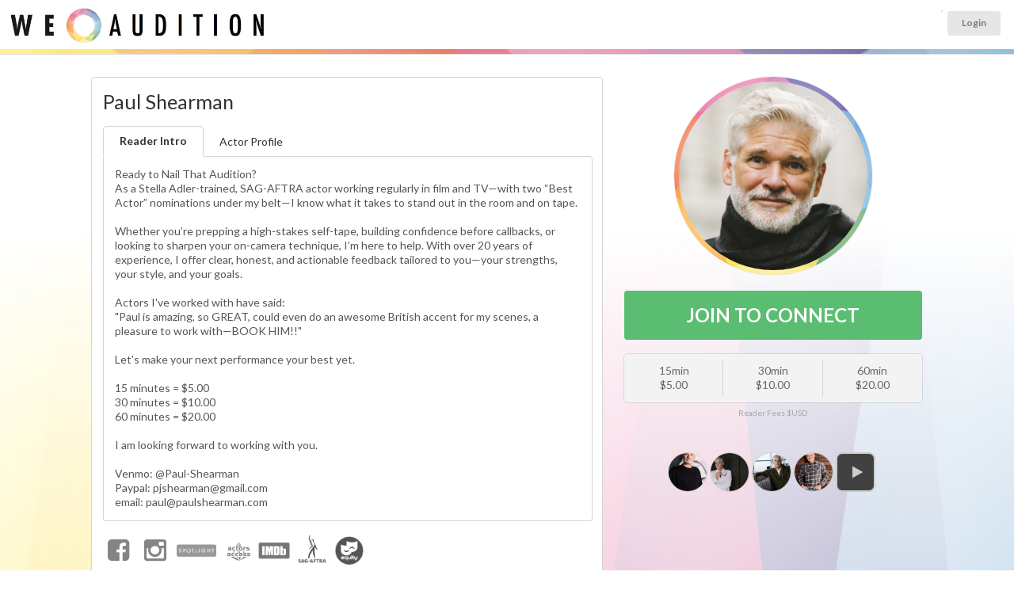

--- FILE ---
content_type: text/html; charset=UTF-8
request_url: https://www.weaudition.com/paulshearman
body_size: 15252
content:
<!DOCTYPE html>
<html itemscope itemtype="http://schema.org/Article">
<head>
	<meta name="viewport" content="width=device-width, user-scalable=yes">

	<title>Paul Shearman - WeAudition</title>

			<link rel="canonical" href="https://www.weaudition.com/paulshearman" />
	
	<meta name="description" content="Rehearse and read lines with actor Paul Shearman online" />

	<meta itemprop="name" content="Paul Shearman - WeAudition">
	<meta itemprop="description" content="Rehearse and read lines with actor Paul Shearman">
	<meta itemprop="image" content="https://www.weaudition.com/upload/userprofiles/wr_174319_1753240318.png">

	
	<meta property="og:title" content="Paul Shearman WeAudition" />
	<meta property="og:type" content="article" />
	<meta property="og:url" content="https://www.weaudition.com/profile.php?p=174319" />
	<meta property="og:image" content="https://www.weaudition.com/upload/userprofiles/wr_174319_1753240318.png" />

			<meta property="og:image" content="https://www.weaudition.com/assets/images/weauditionlogo.jpg" />
	
	<meta property="og:description" content="Rehearse and read lines with actor Paul Shearman" />
	<meta property="og:site_name" content="WeAudition" />
	<meta property="profile:first_name" content="Paul" />
	<meta property="profile:last_name" content="Shearman" />

	<link rel="stylesheet" type="text/css" href="ui/semantic.min.css"><!-- production -->
	<link rel="stylesheet" type="text/css" href="/assets/style_wereh.css?ver=1768356208">

	

						<meta name="robots" content="index, follow">
		

	<script src="/assets/js/jquery-1.11.0.min.js"></script>
	<script src="/ui/semantic.min.js"></script><!-- production -->
	<script src="/assets/js/jquery.touchSwipe.min.js"></script>

	<!-------- DATE PICKER ----------->
	<link rel="stylesheet" type="text/css" href="/assets/js/datepicker/themes/default.css">
	<link rel="stylesheet" type="text/css" href="/assets/js/datepicker/themes/default.date.css">
	<link rel="stylesheet" type="text/css" href="/assets/js/datepicker/themes/default.time.css">
	<script src="/assets/js/datepicker/legacy.js"></script>
	<script src="/assets/js/datepicker/picker.js"></script>
	<script src="/assets/js/datepicker/picker.time.js"></script>
	<script src="/assets/js/datepicker/picker.date.js"></script>
	<!-------------------------------->


	<script src="https://cdn.jsdelivr.net/npm/handlebars@latest/dist/handlebars.js"></script>

	<script src="assets/js/jquery.vimeo.api.js"></script>
	

	<script type="text/javascript">
		$(function() {
			$(".menu .item").tab();


			$("#messageConnectButton").on("click", function() {
				//alert("hello");
				/*$("#messagemodal").modal("close");*/
				$("#bookingmodal").modal("show");
			});

			// ONLY IF NO USER ID
			//$("#instantguest").on("click", function() {
			//	window.location.href = "/login_actors.php";
			//});

			

			$(".popup").popup({
				inline: true
			});

			// HIUDE AWAY THE BOOKING FORM
			$("#booking").hide();

			$("#instantshow").on("click", function() {
				$("#booking").hide();
				$("#instantbutton").show();
				$("#divider").show();
			});


			$(".ui.checkbox").checkbox();
			$(".ui.radio.checkbox").checkbox();


			$("#button_2").on("click", function() {
				event.preventDefault();

				var chosenDuration = $("input[name=\"duration\"]:checked").val();
				$("#bookingform").append("<input type='hidden' name='duration' value='" + chosenDuration + "' />");
				$("#bookingform").submit();

			});


			$("#terms").hide();
			$("#termsbutton").on("click", function() {
				$("#terms").toggle();
			});


			$("#readertab").click(function() {
				$("#theprices").show();
			});

			$("#like").click(function() {

				//alert("clicked");

				$.getJSON("https://www.weaudition.com/assets/process_like.php",
					{
						user: "0",
						profile: "174319",
						token: "a975b4d44ca37363d9965b432f65d658",
						action: "query",
						format: "json"
					},
					function(data) {

						var $NewStatus = data.likestatus;

						if ($NewStatus == "liked") {
							$("#likeicon").addClass("red");
							//alert("liked");

						}
						if ($NewStatus == "removed") {
							$("#likeicon").removeClass("red");
						}
					});
			});


            $("#block").click(function() {

				$.getJSON("https://www.weaudition.com/assets/process_block.php",
					{
						user: "0",
						profile: "174319",
						token: "d96493fe89222989dbc3240a3a407a0b",
						action: "query",
						format: "json"
					},
					function(data) {

						var $NewStatus = data.blockstatus;

						if ($NewStatus == "blocked") {
							$("#blockicon").addClass("red");
                            $("#messagebutton").addClass("disabled");
							$("#rehearsalbutton").addClass("disabled");
                            $("#like").addClass("disabled");
                            //alert("liked");

						}
						if ($NewStatus == "removed") {
							$("#blockicon").removeClass("red");
                            $("#messagebutton").removeClass("disabled");
                            $("#rehearsalbutton").removeClass("disabled");
                            $("#like").removeClass("disabled");
							//alert("removed");
						}
						//alert(data);
					});

			});


// fired when the video is playing
			$("iframe").on("play", function() {
				console.log("Video is playing");
			});

// fired when the video is paused
			$("iframe").on("pause", function() {
				console.log("Video is paused");
			});

// fired when the video is finished
			$("iframe").on("finish", function() {
				console.log("Video is done playing");
			});

// return information as video is playing
			$("iframe").on("playProgress", function(event, data) {
				console.log(data);
			});

// return information as video is seeking.
			$("iframe").on("seek", function(event, data) {
				console.log(data);
			});


			$("#imagetarget").on("click", ".closeshowreel", function() {

				$("#content").show();
				$(".hiddenshowreel").hide();
				$("#imagetarget").hide();
				$("#showreelwrapper").show();

			});
			$(".closeshowreel").on("click", function() {

				$("#content").show();
				$(".hiddenshowreel").hide();
				$("#imagetarget").hide();
				$("#showreelwrapper").show();
				$("iframe").vimeo("pause");

			});


			$(".showreelplay").on("click", function() {
				var clickedId = (this.id); // dynamically loading, so need to go into array
				var MediaID = clickedId.substr(clickedId.indexOf("_") + 1);

				$("#content").hide();
				$(".hiddenshowreel").hide();
				$("#imagetarget").hide();
				$("#showreelwrapper").show();

				var showWidth = $("#showreelwrapper").width();
				//console.log("showreelwidth ="+showWidth);
				var newheight = (showWidth / 16) * 9;
				console.log("newheight =" + newheight);
				$("#showreelwrapper").height(newheight);
				$("#showreelwrapper iframe").height(newheight);

				$("#videowrapper_" + MediaID).fadeIn();
				//$('#videowrapper_'+MediaID+' iframe').vimeo("play");
				if (isVimeoPlaying == 0) {
					$("#videowrapper_" + MediaID + " iframe").vimeo("play");
					console.log("isVimeoPlaying=0");
					isVimeoPlaying = 1;
				} else {
					$("#videowrapper_" + MediaID + " iframe").vimeo("pause");
					console.log("isVimeoPlaying=1");
					isVimeoPlaying = 0;
				}

			});


			$(".extraimage").on("click", function() {
				//var clickedId = (this.id); // dynamically loading, so need to go into array
				//var MediaID = clickedId.substr(clickedId.indexOf("_") + 1);

				var imageurl = $(this).attr("src");


				imageurl = imageurl.replace("thumbnail/", "");


				//var imageurl = $('#extraimage_'+MediaID).attr('src');
				//alert('extraimage clicked');
				//var imageurl = $('#extraimage_'+MediaID).attr(src);
				//alert("hello"+imageurl);
				$("#content").hide();
				$(".hiddenshowreel").hide();


				$("#imagetarget").hide();
				$("#imagetarget").html("<img src='" + imageurl + "' width='100%' class='largeimage ui rounded image'><a class='ui mini button floated right closeshowreel'><i class='ui close icon'></i>Close Image</a>");
				$("#imagetarget").fadeIn();

				$("#showreelwrapper").hide();
				$(" iframe").vimeo("pause");

			});

			$(window).on("resize", function() {
				//console.log("window resizing");
				var showWidth = $("#showreelwrapper").width();
				//console.log("showreelwidth ="+showWidth);
				var newheight = (showWidth / 16) * 9;
				console.log("newheight =" + newheight);
				$("#showreelwrapper").height(newheight);
				$("#showreelwrapper iframe").height(newheight);

			});


			var LiveInterval;  // setup liveinterval so we can reset each search and doesn't keep re-sporning and repeating new loops

			function profilesearch2023() {

				var q = $("#searchterm").val();
				var l = $("input[name=limit]:checked").val();

				if (q != "") {
					$("#availablenow").html("<br><br><div class='ui active inverted dimmer'><div class='ui text loader' style='color:#AFAFAF;'>Searching For Readers Available matching term " + q + "</div></div>");
				}

				$.getJSON("https://www.weaudition.com/api/beacon_search2023.php?u=0&t=87eb3a4c5c761f3dc2fb434a3a278fad",
					{
						term: q,
						limit: l,
						onlyshow: 1000,
						action: "query",
						format: "json"
					},
					function(data) {
						$("#results").empty();
						$("#availablenow").empty();
						//$("#results").append("<p>Results for <b>" + q + "</b></p>");
						//var data = data;
						if (data) { // required otherwise call returns null and console prints an error

							console.log(data);
							$("#loading").html("");

							$.each(data.available, function(i, item) {
								if (item.id == 0) {
									item.stars = "YOU ";
								}

								var linkto = (item.username == "")
									? "/profile.php?p=" + encodeURIComponent(item.id)
									: "/" + encodeURIComponent(item.username);

								var thebadges = "";

								
								$.each(item.badges, function(j, badgeitem) {
									if (badgeitem == "elite") {
										thebadges += "<div class='mvp'><i class='ui rocket icon'></i>MVP</div>";
									}
								});


								var profile = $("<div class=\"ui left floated circular image\"><a href=\"" + linkto + "\"><img src=\"/upload/userprofiles/" + item.image + "\" width=\"50\" height=\"50\" /></a>" + thebadges + "").hide().show();

								$("#availablenow").append(profile);

							});
						}
					});

				clearTimeout(LiveInterval);

				
				//if (!document.hidden) {
				LiveInterval = setTimeout(profilesearch2023, 15000); // every 15 secs
				//} else {
				//    LiveInterval = setTimeout(profileskip, 30000); // every 30 secs
				//}

							}

			let reviewsStart = 0,
				reviewsLimit = 10;

			profileReviews(reviewsStart, reviewsLimit);
			reviewsStart = reviewsStart + reviewsLimit;

			const footerHeight = $("#footer").height() + 150; // Add some for padding

			$(window).scroll(function() {
				if ($(window).scrollTop() >= $(document).height() - $(window).height() - footerHeight) {
					console.log("triggered");
					profileReviews(reviewsStart, reviewsLimit);
					reviewsStart = reviewsStart + reviewsLimit;
				}
			});

			function profileReviews(start, limit) {
				var template = Handlebars.compile($("#review").html());

				$.getJSON("/api/profile_reviews.php",
					{
						profileId: 174319,
						start,
						limit,
						action: "query",
						format: "json"
					},
					function(data) {
						$.each(data, function(i, item) {
							$("#reviewResults").append(template(item));
						});
					});
			}

					});

		var isVimeoPlaying = "0";
	</script>

	<style type="text/css">
		.review {
			width: 48%;
			float: left;
			margin-right: 2% !important;
			padding: 1% !important;
			background: #f3f3f3 !important;
		}

		.review.segment {
			margin-top: 0px;
		}

		.ui[class*="three column"].grid > .column, .ui[class*="three column"].grid > .row > .column {
			padding-bottom: 1.5rem;
		}

		i.custom.membership.icon {
			background-size: 250px;
			width: 40px !important;
			height: 40px;
			padding: 7px;
			background-position: -1px 1px !important;
			background-image: url(/assets/images/membershiplogos.png) !important;
		}

		i.custom.icon.membership.icon.sagaftra {
			background-size: 235px;
			background-position: -37px -2px !important;
		}

		i.custom.icon.membership.icon.emmy {
			background-position: -84px -2px !important;
		}

		i.custom.icon.membership.icon.equity {
			background-position: -124px 0px !important;
		}

		i.custom.icon.membership.icon.bafta {
			background-position: -157px -2px !important;
			background-size: 234px;
		}

		i.custom.icon.membership.icon.bafta.active {
			background-size: 220px;
			background-position: -145px 3px !important;
		}

		i.custom.icon.membership.icon.spotlight {
			background-position: 0px -3px !important
		}

		i.custom.icon.membership.icon.spotlight.active {
			background-position: 1px 1px !important;
		}

		i.custom.icon.membership.icon.mandy {
			background-position: -208px -3px !important;
		}

		i.custom.icon.membership.icon.mandy.active {
			background-position: -208px -2px !important;
		}

		i.custom.icon.membership.icon.actra {
			background-image: url(/assets/images/membershiplogos2.png) !important;
			background-position: -1px 1px !important;
		}

		i.custom.icon.membership.icon.castingnetworks {
			background-image: url(/assets/images/membershiplogos2.png) !important;
			background-position: -41px -2px !important;
		}

		i.custom.icon.membership.icon.actorsaccess {
			background-image: url(/assets/images/membershiplogos2.png) !important;
			background-position: -84px -2px !important;
		}

		i.custom.icon.membership.icon.castingfrontier {
			background-image: url(/assets/images/membershiplogos2.png) !important;
			background-position: -124px 0px !important;
		}


		i.custom.icon.membership.icon {
			position: relative;
			top: 3px;
		}


		i.custom.membership.icon.imdb {
			background-size: 42px;
			width: 40px !important;
			height: 40px;
			padding: 7px;
			background-position: -1px 7px !important;
			background-image: url(/assets/images/imdb.png) !important;
			background-repeat: no-repeat;
		}


		.showreelplay {
			position: relative;
			margin-right: .25em;
			display: inline-block;
			width: 50px;
			height: 50px;
			border-radius: 8px;
			overflow: hidden;
			border: #CCC 2px solid !important;
			top: 21px;
			background: #414141;
		}

		.showreelplay:hover {
			border: #fff 2px solid !important;
		}

		.showreelplay:hover .icon {
			color: #FFF;
		}

		.showreelplay img {
			position: absolute;
			left: -37px;
			top: -25px;
			width: 124px;
			height: auto;

		}

		.showreelplay .icon {
			position: absolute;
			top: 15px;
			left: 15px;
			font-size: 1.2em;
			z-index: 1;
			color: #CCC;
		}

		.extraimage {
			/*border: #CCC 2px solid !important;*/
		}

		.extraimage:hover {
			border: #FFF 2px solid !important;
			cursor: pointer;
			opacity: 1;
		}

		img.ui.image.extraimage {
			display: inline-block;
		}

		.largeimage {
			width: 100%;
			height: auto;
		}

		.hiddenshowreel {
			display: none;
		}

		#mainimage {
			opacity: 1 !important;
			border: none !important;
		}

		.closeshowreel {
			position: relative;
			right: -2px;
			top: 2px;
		}

		#browser {
			z-index: 1;
		}

		@media (max-width: 767px) {
			.ui.small.steps {
				display: none;
			}

			.review {
				width: 95%;
				float: none;
				margin-right: 2% !important;
				padding: 9px !important;
				min-height: auto;
			}
		}

		.ui1 {
			display: none;
		}

		img.ui1 {
			display: inline-block;
		}


		#readerfeetitle {
			position: absolute;
			font-size: 10px;
			text-align: right;
			right: auto;
			left: auto;
			top: 68px;
			width: 100%;
			text-align: center;
			margin-bottom: 0px;
			color: #a5a5a5;
		}

		.reduce {
			font-size: 80%;
		}

		.increase {
			/*font-size: 150%; */
		}

		@media only screen and (max-width: 767px) {

			.reduce {
				font-size: 100%;
			}

		}


		#theprices {
			top: 15px;
			margin-top: 10px;
		}

		#nofeetitle {
			font-size: 12px;
			text-transform: uppercase;
			text-align: center;
			margin: -8px;
		}

		#pricewrapper {
			position: relative;
			margin-bottom: 3rem;
		}

		.profileprices {
			position: relative;
			font-size: 148% !important;
			font-weight: 300;
			background: #f3f3f3;
			border-radius: 4px;
			color: #696969;
			margin-top: 0;
			margin-bottom: 1rem;
			padding-top: 1.5rem;
			padding-bottom: 1.5rem;
			-webkit-box-shadow: 0px 0px 0px 1px rgb(117 117 117 / 21%);
			box-shadow: 0px 0px 0px 1px rgb(117 117 117 / 21%);
		}

		.profileprices .ui.three.column.divided.grid {
			margin-left: 0 !important;
			margin-right: 0 !important;
		}

		.profileprices .grid .column {
			position: relative;
			text-align: center;
			display: inline-block;
			font-size: 1rem;
			padding-left: 1rem;
			padding-right: 1rem;
			vertical-align: top;
			padding-top: 0.4rem !important;
			padding-bottom: 0.4rem !important;

		}

		.ui[class*="three column"].grid > .column, .ui[class*="three column"].grid > .row > .column {

		}

		#profilename {
			margin-top: 0;
			margin-right: 85px;
			font-size: 1.8rem;
		}

		.new {
			/* position: absolute; */
			/* z-index: 2; */
			/* top: 87px !important; */
			left: -2px !important;
			left: 29px !important;
			argin: 0 -11px 0 -1.5em !important;
			padding-right: 0px;
			text-align: center;
			/* background: no-repeat; */
			/* width: 55px !important; */
			border-radius: 13px;
			color: #4A4949;
			/* font-size: 8px; */
			padding: 3px 6px;
			background: #FFE253;
		}

		.noreviews {
			text-align: center;
			padding: 3px 6px;
		}

		#imagetarget, .hiddenshowreel {
			margin-top: 22px;
		}

		.message.agent {
			margin: -1.05rem;
			margin-top: 2rem;
			margin-bottom: -1.1rem !important;
			border-top-right-radius: 0px;
			border-top-left-radius: 0px;
		}

		#wadivider {
			height: 6px;
			background: #E4E4E4;
			background-image: url(assets/images/stripeslim.jpg);
			background-size: 100%;
		}

		#availablenow {
			width: 10000px;
			transition-property: left;
			transition-duration: 4s;
			transition-delay: 1s;
		}

		#availablenow .ui.image img, #results .ui.image img {
			width: 80px;
			height: 80px;
		}

		.profilelight {
			position: absolute;
			right: -4px;
			bottom: 58px;
			width: 25px;
			height: 25px;
			background: #FFF;
			border-radius: 17px;
		}

		#availablenow .ui.image img, #results .ui.image img {
			margin-bottom: 0.7rem;
			opacity: 0.5;
			top: 5px;
			position: relative;
		}

		#availablenow .ui.floated.image, #availablenow .ui.floated.images {
			float: left;
			margin-right: 0;
			margin-bottom: 0;
		}

		#availablenow .ui.image img:hover, #results .ui.image img:hover {
			opacity: 1;
		}

		#availablenow .ui.image.active img, #results .ui.image.active img {
			border: solid 3px #5bbd72;
			margin-bottom: 0.7rem;
			opacity: 1;
		}

		#availablenow .profilelight img {
			border: none !important;
			top: 0px !important;
			width: 25px !important;
			height: 25px !important;
		}


		#availablenow .mvp {
			position: absolute;
			z-index: 2;
			top: 69px !important;
			left: 31px !important;
			margin: 0 -11px 0 -1.5em !important;
			padding-right: 0px;
			text-align: center;
			background: #3b83c0 !important;
			border-radius: 13px;
			color: #e4e4e4;
			font-size: 8px;
			padding: 3px 6px;
		}

		#availablenow .new {
			position: absolute;
			z-index: 2;
			top: 69px !important;
			left: 31px !important;
			margin: 0 -11px 0 -1.5em !important;
			padding-right: 0px;
			text-align: center;
			background: #3b83c0 !important;
			border-radius: 13px;
			color: #e4e4e4;
			font-size: 8px;
			padding: 3px 6px;

		}

		#availablewrapper {
			height: 95px;
			overflow: hidden;
			position: relative;
			padding-left: 85px;
		}

		.bottom.attached.segment iframe {
			width: 100% !important;
		}

		.bigprofileimage {
			padding: 6px;
			margin: 0;
			width: 250px;
			height: 250px;
			border-radius: 500rem;
			transform: translate(0, 0);
			-webkit-box-shadow: 0px 0px 0px 1px rgba(0, 0, 0, 0.51);
			box-shadow: 0px 0px 1px 0px rgba(0, 0, 0, 0.51);
			margin-left: 15px;
			background: url('/assets/images/weauditionmask800800.png') no-repeat center center !important;
			background-size: 100% !important;

		}

		#onlinestatus {
			position: absolute;
			right: 55%;
			/* bottom: 68px; */
			width: 35px;
			height: 35px;
			background: #FFF;
			border-radius: 25px;
			padding-top: -4px;
			-webkit-box-shadow: 0px 0px 0px 2px rgb(181 222 140);
			box-shadow: 0px 0px 0px 2px rgb(181 222 140);
			z-index: 1;
			margin-right: -110px;
			top: 9px;
			display: none;
		}

		#onlinestatus img {
			margin-top: 2px;
			width: 33px;
			height: 32px;
		}

		#onlinestatus .loader {
			margin-top: 8px;
		}

		#beaconicon {

		}

		#backtodashboard {
			position: absolute;
			top: 0;
			z-index: 1;
			padding: 0;
			margin: 5px;
			background: #f0f0f0;
			border-radius: 50%;
			height: 80px;
			line-height: 80px;
			width: 80px;
			left: 0px;
		}

		@media only screen and (max-width: 767px) {
			.ui.row.mobile.reversed {
				display: flex !important;
				flex-direction: column-reverse;
			}

			#availablewrapper {
				margin-left: 0px;
			}


		}


		#backtodashboard i {
    opacity: .8;
    margin: 0 0.4em 0 -0.2em;
    -webkit-transition: opacity .2s ease;
    transition: opacity .2s ease;
    vertical-align: baseline;
    color: '';
    margin: 0;
    position: absolute;
    top: 50%;
    left: 39px;
    margin-left: -15px;
    width: 30px;
    height: 30px;
    margin-top: -14px;
		}


		a {
			color: #a9a9a9;
		}

		#maincontainer {
			position: relative;
			background: #fff;

			background: linear-gradient(133deg, rgba(249, 232, 126, 1) 8%, rgba(249, 232, 126, 1) 13%, rgba(237, 198, 129, 1) 15%, rgba(237, 198, 129, 1) 25%, rgba(214, 143, 121, 1) 32%, rgba(214, 143, 121, 1) 47%, rgba(220, 164, 193, 1) 56%, rgba(220, 164, 193, 1) 72%, rgba(160, 155, 190, 1) 79%, rgba(160, 155, 190, 1) 87%, rgba(171, 195, 223, 1) 94%, rgba(171, 195, 223, 1) 100%);

			background: radial-gradient(circle, rgba(249, 232, 126, 0.3) 0%, rgba(249, 232, 126, 0.3) 10%, rgba(237, 198, 129, 0.3) 15%, rgba(237, 198, 129, 0.3) 25%, rgba(214, 143, 121, 0.3) 32%, rgba(214, 143, 121, 0.2945772058823529) 47%, rgba(220, 164, 193, 0.3) 56%, rgba(220, 164, 193, 0.3) 72%, rgba(160, 155, 190, 0.3) 79%, rgba(160, 155, 190, 0.3) 87%, rgba(171, 195, 223, 0.3) 94%, rgba(171, 195, 223, 0.3) 100%);

			background-position: 0% 0% !important;
			background-image: url(/assets/images/backgroundtriangles.jpg) !important;


			background-size: 100% 100%;
			-webkit-animation: AnimationName 5s ease infinite;
			-moz-animation: AnimationName 5s ease infinite;
			animation: AnimationName 5s ease infinite;
			padding-top: 2rem;
			padding-bottom: 2rem;
		}


		@-webkit-keyframes AnimationName {
			0% {
				background-position: 38% 0%
			}
			50% {
				background-position: 63% 100%
			}
			100% {
				background-position: 38% 0%
			}
		}

		@-moz-keyframes AnimationName {
			0% {
				background-position: 38% 0%
			}
			50% {
				background-position: 63% 100%
			}
			100% {
				background-position: 38% 0%
			}
		}

		@keyframes AnimationName {
			0% {
				background-position: 38% 0%
			}
			50% {
				background-position: 63% 100%
			}
			100% {
				background-position: 38% 0%
			}
		}


		#gonext, #goprev {
			position: absolute;
			font-size: 50px;
			z-index: 9;
			top: 250px;
		}

		@media only screen and (max-width: 768px) {
			#goprev {
				left: 0px;
				top: 122px;
			}

			#gonext {
				right: 0px;
				top: 122px;
			}
		}

		@media only screen and (min-width: 768px) and (max-width: 992px) {
			#goprev {
				left: auto;
				right: 27%;
				top: 230px;
			}

			#gonext {
				right: -10px;
				top: 230px;
			}
		}

		@media only screen and (min-width: 992px) {
			#goprev {
				left: 0px;
			}

			#gonext {
				right: 0px;
			}
		}

		.datalist {
			margin-left: 5px;
		}

		#rehearsalbutton {
			margin-bottom: 1rem;
		}

		.ui2 {
			display: none;
		}

		.ui2 {
			display: flex !important;
			flex-direction: column-reverse;
		}

		.mvpwrapper {
			text-align: center;
			display: block;
			height: 2px; /* to stop layout issues with button below */
		}

		.mvp {
			z-index: 2;
			top: -17px !important;
			left: auto;
			text-align: center;
			background: #3b83c0 !important;
			border-radius: 13px;
			color: #e4e4e4;
			font-size: 11px;
			padding: 6px 6px;
			width: 69px;
			position: relative;
			margin: auto;
		}

		.reviewsbadge {
			position: absolute;
			right: 10px;
			top: 10px;
			margin: 0;
			padding: 0.5rem;
			box-shadow: 0 0 0 1px rgba(39, 41, 43, .15), 0 1px 2px 0 rgba(0, 0, 0, .05);
			border-radius: 5px;
			border-radius: 5px;
		}

		.reviewsbadge .statistic .value {
			font-size: 2rem;
		}

		.reviewsbadge .statistic .label {
			font-size: 0.7rem;
		}

		.ui.bottom.attached.tab.segment.active {
			top: -1px;
			border-top-right-radius: 5px;
		}

		#reviewResults {
			display: flex;
			flex-flow: row wrap;
		}


		i.custom.icon.membership.icon.spotlight {
			background-position: 0px -3px !important;
			background-size: 50px;
			width: 50px !important;
			height: 40px;
			padding: 7px;
			background-position: 0px 11px !important;
			background-image: url(/assets/images/icon_spotlight.png) !important;
			background-repeat: no-repeat;
		}

		i.custom.icon.membership.icon.twitter {
			background-position: 0px -3px !important;
			background-size: 30px;
			width: 32px !important;
			height: 40px;
			padding: 7px;
			background-position: 1px 12px !important;
			background-image: url(/assets/images/icon_x.png) !important;
			background-repeat: no-repeat;
		}

		#adminbutton {
			position: absolute;
			right: 20px;
			bottom: 20px;
			margin: 0 0 0 1.5em !important;
			text-align: center;
			border-radius: 13px;
			color: #4A4949;
			padding: 3px 16px;
			background: #FFE253;
		}

		#messagebeaconicon {
			width: 30px;
			height: 30px;
			display: inline-block;
			float: left;
			position: relative;
			left: -10px;
			top: 3px;
		}

		#messageConnectButton {
			margin-left: auto;
			margin-right: auto;
		}
	</style>

    
<!-- Google Tag Manager -->
<script>
(function(w,d,s,l,i){w[l]=w[l]||[];w[l].push({'gtm.start':
new Date().getTime(),event:'gtm.js'});var f=d.getElementsByTagName(s)[0],
j=d.createElement(s),dl=l!='dataLayer'?'&l='+l:'';j.async=true;j.src=
'https://www.googletagmanager.com/gtm.js?id='+i+dl;f.parentNode.insertBefore(j,f);
})(window,document,'script','dataLayer','GTM-P7D5WFZF');
</script>
<!-- End Google Tag Manager -->


<!-- first promoter --> 
<script>(function(w){w.fpr=w.fpr||function(){w.fpr.q = w.fpr.q||[];w.fpr.q[arguments[0]=='set'?'unshift':'push'](arguments);};})(window);
fpr("init", {cid:"baqgyqma"}); 
fpr("click");
</script>
<script src="https://cdn.firstpromoter.com/fpr.js" async></script>    
    
</head>

<body>



<script type="text/javascript">


  (function (document, navigator, standalone) {
    // prevents links from apps from oppening in mobile safari
    // this javascript must be the first script in your <head>
    if ((standalone in navigator) && navigator[standalone]) {
      var curnode, location = document.location, stop = /^(a|html)$/i;
      document.addEventListener("click", function (e) {
        curnode = e.target;
        while (!(stop).test(curnode.nodeName)) {
          curnode = curnode.parentNode;
        }
        // Condidions to do this only on links to your own app
        // if you want all links, use if('href' in curnode) instead.
        if ("href" in curnode && (curnode.href.indexOf("http") || ~curnode.href.indexOf(location.host))) {
          e.preventDefault();
          location.href = curnode.href;
        }
      }, false);
    }
  })(document, window.navigator, "standalone");

  function updatePref(jpref) {
    updatePref(jpref, null);
  }

  function updatePref(jpref, status) {

    //var $this = $(event.target).parent(); //jump up one to the id clicked
    var $this = $(event.target);
    console.log(this);

    status = status ? status : $($this).children("[type=\"checkbox\"]").attr("checked") ? "off" : "on";

    $($this).children("label").html("<img src='https://www.weaudition.com/ui/images/loader-mini.gif'>");

    console.log("preference=" + jpref);
    console.log("newstatus=" + status);

    $.getJSON("https://www.weaudition.com/assets/process_pref.php?",
      {
        pref: jpref,
        newStatus: status,
        action: "query",
        format: "json"
      },
      function (data) {

        console.log(data);
        var newValue = data.newvalue;

        if (newValue == "on") {

          $($this).children("[type=\"checkbox\"]").attr("checked", true);
          $($this).addClass("on");
          $($this).removeClass("off");
          //$($this).children('label').html("<small>ON</small>");

        } else if (newValue == "off") {

          $($this).children("[type=\"checkbox\"]").attr("checked", false);
          $($this).addClass("off");
          $($this).removeClass("on");
          //$($this).children('label').html("<small>OFF</small>");

        } else {
          //alert("notupdated");
        }

        //location.reload(true);

      });

  }

  function updateRingReaderHeader() {
    let input = $(this);

    console.log();

    let newStatus = $(this).closest(".ui.checkbox").checkbox("is checked");
    let id = input.data("id");

    $.post("https://www.weaudition.com/assets/process_ring_reader.php",
      {
        newStatus: newStatus,
        id: id
      },
      function (data) {
        $(`.label[data-id='${id}']`).toggleClass("green red");
      });
  }

  function updateRingReader(event) {
    let $this = $(event.target);
    let input = $this.children("[type=\"checkbox\"]");

    // new state is the toggle of the current state as the click event happens before the checkbox state is updated
    let newStatus = input.attr("checked") ? false : true;
    let id = input.data("id");

    $this.children("label").html("<img src='https://www.weaudition.com/ui/images/loader-mini.gif'>");

    $.post("https://www.weaudition.com/assets/process_ring_reader.php",
      {
        newStatus: newStatus,
        id: id
      },
      function (data) {
        var newValue = data.newvalue;
        if (newValue == "1") {
          $this.children("[type=\"checkbox\"]").attr("checked", true);
          $this.addClass("on");
          $this.removeClass("off");
        } else if (newValue == "0") {
          $this.children("[type=\"checkbox\"]").attr("checked", false);
          $this.addClass("off");
          $this.removeClass("on");
        } else {
          //alert("notupdated");
        }
      });
  }

</script>


<style type="text/css">
  #wrapper {
    margin: 0px;
    padding: 0px;
    background: #FFF;
    /* Old browsers */
    background: -moz-linear-gradient(left, #1b1c1d 0%, #1b1c1d 260px, #ffffff 260px, #ffffff 260px);
    background: -webkit-linear-gradient(left, #1b1c1d 0%, #1b1c1d 260px, #ffffff 260px, #ffffff 260px);
    position: relative;
  }

  .ui.small.circular.labels>.ui.label {
    margin: 0 0 0 0;
  }

  .ui.small.circular.labels>.ui.label>.icon {
    margin: 0 0 0 0;
  }

  /* tailwind override */
  #toprow img {
    max-width: 200% !important;
  }

  #toprow {
    min-height: 62px;
  }

  .background {
    background-color: #F3F3F3;
    padding: 0 0;
  }

  .mymenu {
    display: inline-block;
    background: #e8e8e8;
    margin: 0px;
    padding: 3px 9px 3px 7px;
    border: none !important;
    position: relative;
    top: -1px;
    border-top-left-radius: .2857rem;
    border-bottom-left-radius: .2857rem;
    right: -3px;
  }

  .toprow {
    margin: 0px !important;
  }


  .large.circle.icon.red,
  .large.circle.icon.blank {
    display: none;
  }

  .large.circle.icon.green {
    display: inline-block !important;
  }

  .messageup {
    top: -27px;
    right: 20px;
    font-size: 10px !important;
    margin-top: 10px;
    width: 200px;
    height: 30px;
    position: absolute;
    left: -25px;
    text-align: right !important;
  }

  img.logoheader {
    width: 350px;
    height: auto;
    position: absolute;
    top: -18px;
    left: 1px;
  }

  @media only screen and (max-width: 867px) {

    img.logoheader {
      position: absolute;
      width: 300px;
      height: auto;
      top: -13px;
      left: 1px;
    }
  }

  @media only screen and (max-width: 767px) {

    #toprowcol1 {
      text-align: center;
    }

    img.logoheader {
      position: relative;
      width: 350px;
      left: auto;
      right: auto;
      top: 0px;
      padding-bottom: 0px;
      margin-left: auto;
      margin-right: auto;
    }
  }


  .ui.dropdown.trnav {
    width: 45px;
    height: 37px;
    font-size: 15px !important;
    background: white;
    background-color: white;
    box-shadow: 0 0 0 1px rgba(39, 41, 43, .15), 0 1px 2px 0 rgba(0, 0, 0, .05);
    border-radius: 0.2857rem;
    padding-top: 4px;
    text-align: center;
    margin-left: 12px;
    position: relative;
    top: 0px;
  }

  .ui.dropdown.trnav .icon {
    margin-left: 2px;
    margin-top: -1px !important;

  }


  .ui.dropdown.trnav .menu {
    z-index: 1000;
    width: 350px;
    top: 120% !important;
    left: -255px !important;
    border-top-left-radius: 5px;
  }


  @media only screen and (max-width: 768px) {
    .ui.secondary.menu .ui.label {
      position: absolute;
      left: 34%;
    }

    .ui.right.floated.menu {
      float: right;
      margin-left: 0px;
    }

    .ui.secondary.menu .ui.label .ui.tiny.button {
      padding: 11px 6px;
    }

    #homeheader {
      top: 21px;
      position: relative;
    }

    .ui.secondary.menu.floated.right {
      left: 0px;
    }

    #manageauditions {
      top: 1px;
      float: right;
      padding-left: 5px;
      padding-right: 5px;
      right: -14px;
    }

    .toprow .item.two.items {
      width: 38%;
    }

  }


  @media only screen and (min-device-width: 768px) and (max-device-width: 1024px) and (orientation: portrait) {

    #toprow {
      min-height: 76px;
    }

    #toprow i {
      display: none;
    }

    .ui.secondary.menu .ui.label {
      position: relative;
      left: 0;
    }

  }

  #setuptop {
    color: #393939;
    text-decoration: underline;
    margin-left: 5px;
  }

  #setuptop.button {
    color: #FFF !important;
    text-decoration: none !important;
    margin-left: 5px;
  }

  #setuptop:hover {
    color: #3BC1FF;
    text-decoration: underline;
  }

  #notareader {
    color: #666;
    font-size: 14px !important;
    position: relative;
    top: 5px;
    margin-top: -4px;
    margin-bottom: 6px;

  }

  .profileimage img {
    height: 37px;
    position: relative;
    margin: 0px 0px 0 24px;
    box-shadow: 0 0 0 1px rgba(39, 41, 43, .15), 0 1px 2px 0 rgba(0, 0, 0, .05);
    border-radius: 0.2857rem;
    float: right;
  }

  #messageemailcount {
        opacity: 1;
  }

  #supportmessagescount {
          display: none;
        opacity: 1;
  }

  #messageemailcount,
  #beaconlight {
    font-size: 10px;
    top: -0.8em;
  }

  #headermenu .item {
    padding: 8px 14px;
  }

  #headermessagebutton,
  #headersupportbutton {
    padding: 11px 14px !important;
    border-radius: 3px;
  }

  /* MIN */
  @media only screen and (min-width: 769px) {

    .ui.left.sidebar,
    .ui.right.sidebar {
      width: 180px;
    }

    .sidebarred {
      margin-left: 180px;
    }

  }


  .ui.dropdown .menu>.mobile.only {
    display: none;
  }

  .ui.secondary.menu span {
    display: inline-block;
  }

  #subscribeheader {
    margin: 2px;
    position: relative;
    float: left;
  }


  /* if MAX should be 767 */
  /* if MIN should be 768 */

  @media only screen and (max-width: 767px) {

    #booking_menu_button {
      position: absolute;
      top: -23px;
      right: 11px;
      z-index: 999;
      border: 1px solid #ccc;
      border-radius: 5px;
      padding: 4px 22px 5px 10px;
      font-size: 10px;
    }

    .ui.dropdown .menu>.mobile.only {
      display: block;
    }


    #headermessagebutton,
    #headersupportbutton {
      padding: 11px 11px 11px 11px !important;
      border-radius: 3px;
    }

    #headermessagebutton span,
    #headersupportbutton span {
      display: none;
    }

    #headermenu {
      top: 0px;
      width: 96%;
      position: absolute;
      z-index: 987;
      left: 2%;
      right: 2%;
      box-shadow: none !important;
    }

    #headermenu .floating.label {
      position: relative;
      margin-left: 9px !important;
      float: left;
      top: auto;
    }

    #headermenu #messageemailcount {
      position: absolute;
      margin-left: -30px !important;
      top: 9px;
    }

    #loginbuts {
      position: absolute;
      width: 80%;
      left: 10%;
    }

    #loginbuts .tiny.button {
      width: 100%;

    }

    #toploginbutton {
      margin-top: -1rem;
      margin-bottom: 1rem;
    }


    .ui.dropdown.trnav {
      width: 45px;
      height: 37px;
      font-size: 15px !important;
      padding-top: 4px;
      text-align: center;
      margin-left: 12px;
      position: absolute;
      top: 0px;
      right: 13px;
      box-shadow: none;
      z-index: 988;
      position: absolute;
      background: none !important;

    }

    .profileimage img {
      top: 14px;
      z-index: 988;
      border-radius: 50%;
      width: 30px;
      height: 30px;
    }

    #beacon {
      margin-left: 0;
      padding-left: 0px;
      padding-right: 29px;
    }

    #headermenu #beaconlight {
      margin-left: -22px !important;
    }

    .profileimage img {
      z-index: 988;
      border-radius: 50%;
      width: 30px;
      height: 30px;
      top: -11px;
      right: 58px;
    }
  }

  @media only screen and (max-width: 360px) {

    #beaconlight {
      display: none;
    }


  }


  .menu.dropdownhere .header {
    font-size: 15px !important;
    border-top: 1px solid #efefef;
    padding-top: 1rem !important;
  }


  .ui.bottom.sticky.menu {
    z-index: 1001;
  }

  .adminonly {
    margin: 0 0 0 1.5em !important;
    padding-right: 0px;
    text-align: center;
    border-radius: 13px;
    color: #4A4949;
    padding: 3px 6px;
    background: #FFE253;
    font-size: 8px;
  }

  @media only screen and (max-width: 500px) {
    .ui.icon.message .content {
      padding-left: 10px !important;
    }
  }


  i.custom.icon.membership.icon.spotlight {
    background-position: 0px -3px !important;
    background-size: 50px;
    width: 50px !important;
    height: 40px;
    padding: 7px;
    background-position: 0px 11px !important;
    background-image: url(/assets/images/icon_spotlight.png) !important;
    background-repeat: no-repeat;
  }

  i.custom.icon.membership.icon.twitter {
    background-position: 0px -3px !important;
    background-size: 30px;
    width: 32px !important;
    height: 40px;
    padding: 7px;
    background-position: 1px 12px !important;
    background-image: url(/assets/images/icon_x.png) !important;
    background-repeat: no-repeat;
  }

  .mytoggle {
    background-color: #f3f3f3;
    background-image: url(../../assets/images/togglecross2.gif);
  }

  .mytoggle {
    width: 50px;
    height: 25px;
    border-radius: 4px;
  }

  .mytoggle.big {
    display: inline-block;
    width: 100px !important;
    height: 54px !important;
    background-position: 0px -54px !important;
    margin: 0;
    padding: 3px;
    background-repeat: no-repeat;
    border: none;
    opacity: 1;
    background-size: 118px 156px !important;
  }

  .mytoggle.big.on {
    background-position: 0px 0px !important;
  }

  .mytoggle.big.off {
    background-position: 0px -56px !important;
  }


  #thedropdownmenu.disabled {
    background: #f3f3f3;
  }


  .menu.disabled .item label {
    color: #ccc;
  }

  .menu.disabled .item .ui.toggle.checkbox input[type=checkbox]:checked~label {
    color: #ccc;
  }

  .menu.disabled .item .ui.toggle.checkbox input[type=checkbox]:checked~label:before {
    background-color: #d1d1d1 !important;
    color: #ccc;
  }

  @media only screen and (max-width: 900px) {

    #beaconlight,
    #beaconDropdown .dropdown.icon {
      display: none;
    }
  }

  /* Overlay positioned absolute under header */
  #ticket-overlay {
    position: absolute;
    top: 0;
    left: 0;
    width: 100%;
    background: #fff;
    box-shadow: 0 2px 10px rgba(0, 0, 0, 0.3);
    transform: translateY(-100%);
    transition: transform 0.4s ease;
    z-index: 1001;
    overflow-y: auto;
    padding: 2em;
  }

  /* Two-column layout inside overlay, 50/50 split */
  #ticket-content {
    display: flex;
    gap: 2rem;
  }

  #ticket-list-container,
  #ticket-form-container {
    flex: 0 0 49%;
    width: 49%;
  }

  #ticket-list {
    max-height: 400px;
    /* Limit height for scrolling */
    overflow-y: auto;
    /* Enable scrolling if content exceeds height */
  }

  /* Mobile: stack list above form */
  @media (max-width: 767px) {
    #ticket-content {
      flex-direction: column;
    }

    #ticket-list-container,
    #ticket-form-container {
      flex: 0 0 auto;
      width: 100%;
    }

    #ticket-list-container {
      margin-bottom: 2rem;
    }
  }

  #ticket-list .content>.description {
    margin-top: 0px;
  }

  #close-ticket {
    float: right;
  }

  #ticket-list .item.thread {
    padding: 10px;
    border: 1px solid #EEEEEE;
    border-radius: 5px;
    margin-bottom: 10px;
    position: relative;
  }

  #ticket-list .item.thread:hover {
    padding: 10px;
    border: 1px solid #ccc;
  }

  .ui.bottom.right.attached.label {
    font-size: 10px;
    background: #fff;
    border-top: #EEEEEE;
    solid 1px;
    border-left: #EEEEEE;
    solid 1px;
    border-right: none;
    border-bottom: none;
  }

  #close-ticket {
    position: absolute;
    width: 100%;
    margin: -2rem;
    margin-bottom: 0 !important;
    bottom: 0px;
    border-radius: 0px;
  }

  #headersupportbutton .icon.circle.help {
    position: relative;
    float: left;
    font-size: 1.2rem;
  }
</style>






<div class="ui grid stackable toprow" id="toprow" style="display: block;">
  <div class="row">
    <div class="five wide column" id="toprowcol1">
      <a href="https://www.weaudition.com/account/home.php">

                <img src="https://www.weaudition.com/assets/images/weauditionheader.jpg" class="logoheader" />
      </a>
    </div>

    <div class="eleven wide column" id="toprowcol2">

      
      

      <div class="ui secondary menu floated right home">

        
        

          
            <div class="ui label" style="background: white; margin: 0px; padding: 0px;" id="loginbuts">
              <!-- <a href="/login_actors.php" class="ui tiny button">Actors Signup</a>
                            <a href="/login_casting.php" class="ui tiny button">Casting Signup</a>
                            <a href="/login_coaches.php" class="ui tiny button">Coaches Signup</a> COMING SOON -->

              
                <a href="/login.php" class="ui tiny button" id="toploginbutton">Login</a>

              

              <!--<a href="https://www.weaudition.com/login_coaches.php" class="ui tiny button">Coaches</a>-->
            </div>

          

        
      </div>


            
      <div class="ui compact floated right menu" id="headermenu">

                  <!-- do nothing -->
        
        
          <!-- do nothing -->

              </div>
      <div class="ui compact floated right menu" id="bookingmenu" style="display:none">
        <div id="booking_menu_button" class="link item">
          <i class="icon info"></i> <span>Reader Request</span>
          <div class="floating ui circular label red topbar">!</div>
        </div>
      </div>
    </div>

  </div><!--row-->

  </div><!--grid-->

<div class="row">
  <div class="sixteen wide column">
    <div class=" ui green message hidden " id="notification">
      <i class="close icon"></i>
      <div class="content">
        <div id="messagetext"></div>
      </div>
    </div>
  </div><!--col-->
</div><!--row-->

<div class="ui small modal" id="confirmmodal">
  <div class="content">
    <h2>Are you sure? </h2>
    <p>Following this link will close this rehearsal?<br /> Please use the FINISH button in the footer when you are
      done.
    </p>
  </div>
  <div class="actions">
    <div class="two fluid ui buttons">
      <div class="ui negative labeled icon button">
        <i class="remove icon"></i> No
      </div>
      <div class="ui positive right labeled icon button">
        Yes <i class="checkmark icon"></i>
      </div>
    </div>
  </div>
</div>


<div class="ui small modal" id="confirmmodal2">
  <div class="content">


    <h2>Are you sure? </h2>

  </div>
  <div class="actions">
    <div class="two fluid ui buttons">
      <div class="ui negative labeled icon button">
        <i class="remove icon"></i> No
      </div>
      <div class="ui positive right labeled icon button">
        Yes <i class="checkmark icon"></i>
      </div>
    </div>
  </div>
</div>


<div class="ui small modal" id="notificationmodal">
  <i class="close icon"></i>
  <div class="header">

  </div>
  <div class="content">
    <img src="https://www.weaudition.com/ui/images/loader-medium.gif" width="32" height="32" class="loadingimage" />
    <div id="modalcontent"></div>
  </div>
  <div class="actions">

  </div>
</div><!--modal-->



<script src="https://cdn.jsdelivr.net/npm/handlebars@latest/dist/handlebars.js"></script>
<script type="text/javascript">

  console.log("heartbeat");
  
  /* Also near copy of this on dashboard page */

  //http://davidwalsh.name/javascript-debounce-function
  function debounce(func, wait, immediate) {
    var timeout;
    return function () {
      var context = this, args = arguments;
      var later = function () {
        timeout = null;
        if (!immediate) func.apply(context, args);
      };
      var callNow = immediate && !timeout;
      clearTimeout(timeout);
      timeout = setTimeout(later, wait);
      if (callNow) func.apply(context, args);
    };
  };

  $(document).ready(function () {

    $(".ui.checkbox").checkbox();

    $("#beacon").checkbox({
      onChecked() {
        console.log("checked");
        $("#thedropdownmenu > .toggle.item > .ui.toggle.checkbox").removeClass("disabled");
        $("#thedropdownmenu").removeClass("disabled");
      },
      onUnchecked() {
        console.log("unchecked");
        $("#thedropdownmenu > .toggle.item > .ui.toggle.checkbox").addClass("disabled");
        $("#thedropdownmenu").addClass("disabled");
      },
      onChange: debounce(function () {
        const $currentStatus = $("#beacon").checkbox("is checked");
        console.log("Beacon status: " + $currentStatus);

        let dataString = "on";

        if ($currentStatus == true) {
          dataString = "off";
        }

        $.getJSON("https://www.weaudition.com/assets/process_beacon.php?beacon=" + dataString, function (data) {
          var $NewBeacon = data.beacon;

          $("#mylisting").remove();

          if ($NewBeacon == "on") {

            $("#beaconlight").text("ON");
            $("#beaconlight").removeClass("red");
            $("#beaconlight").addClass("green");
            $("#beaconlight").transition("jiggle");

            //$('#beacon').messageup('Available to read for others', '#95C696');
            //$('#beaconcheckboxlabel').text('Reader Beacon');

            // Added by Richard 11th July 2020
            var MyProfileNOW = `<div class="ui left floated circular image" id="mylisting">
        <a href="">
            <img src="/upload/userprofiles/placeholder.jpg" width="101" height="100" class="rollpopup" data-content="YOU">
        </a>
        <a class="profilelight">
        <img src="https://www.weaudition.com/assets/images/beacon.gif"/></a>`;
            $("#availablenow").prepend(MyProfileNOW);
            $("#mylisting").hide().show().transition("jiggle");

          } else if ($NewBeacon == "off") {

            $("#mylisting").remove();

            $("#beaconlight").text("OFF");
            $("#beaconlight").removeClass("green");
            $("#beaconlight").addClass("red");
            $("#beaconlight").transition("jiggle");

            //$('#beacon').messageup('Not available (Reader Beacon OFF)', '#CF5858');
            //$('#beaconcheckboxlabel').text('Reader Beacon');

          }

        });
      }, 500, false)
    });

    $(".ringReaderHeader").checkbox({
      onChange: updateRingReaderHeader
    });

    $("#header_email").checkbox({
      onChange: function () {
        const $isChecked = $("#header_email").checkbox("is checked");
        updatePref("emails", $isChecked ? "on" : "off");
        $("#email_ring_icon").toggleClass("green red");
      }
    });

    $("#header_sms").checkbox({
      onChange: function () {
        const $isChecked = $("#header_sms").checkbox("is checked");
        updatePref("smsoffline", $isChecked ? "on" : "off");
        $("#sms_ring_icon").toggleClass("green red");
      }
    });

    $(document).ready(function () {

      $(".ui.dropdown:not(.vue)").dropdown();
      if (window.innerWidth >= 900) {
        $("#beaconDropdown").dropdown({
          on: "hover",
          action: "nothing",
          delay: {
            show: 0,
            hide: 300,
            touch: 50
          },
          duration: 0
        });
      } else {
        // fix for small touch screens to stop the dropdown that blocks the beacon toggle
        $("#beaconDropdown").dropdown("destroy");
      }
    });
    $(window).on("resize", function () {
      if (window.innerWidth < 900) {
        $("#beaconDropdown").dropdown("destroy");
      } else {
        if (!$("#beaconDropdown").hasClass("active")) {
          $("#beaconDropdown").dropdown({
            on: "hover",
            action: "nothing",
            delay: {
              show: 0,
              hide: 300,
              touch: 50
            },
            duration: 0
          });
        }
      }
    });

    $("#beaconDropdown").on("click", function (e) {
      if (e.target.tagName !== "A") {
        e.preventDefault();
      }
    });

  });

  $(".confirm").click(function (e) {
    e.preventDefault();
    var targetUrl = $(this).attr("href");

    $("#confirmmodal")
      .modal("setting", {
        closable: false,
        onDeny: function () {
          //
        },
        onApprove: function () {
          window.location.href = targetUrl;
        }
      })
      .modal("show");
  });

  $(".confirm2").click(function (e) {
    e.preventDefault();
    var targetUrl = $(this).attr("href");

    $("#confirmmodal2")
      .modal("setting", {
        closable: false,
        onDeny: function () {
          //window.alert('Wait not yet!');
          //return false;
        },
        onApprove: function () {
          window.location.href = targetUrl;
          //window.alert('Approved!');
        }
      })
      .modal("show");
  });


  $.fn.messageup = function ($message, $colour) {

    // this.css( "color", "green" );
    this.append("<div class='messageup'>" + $message + "<i class='small arrow down icon'></i></div>");
    $(".messageup").css({ "top": "", "color": $colour }).show();

    $(".messageup").fadeIn();
    $(".messageup").delay(2000).animate({
      top: "-=80"
    }, 1000, function () {
      // Animation complete.
      this.remove(".messageup");
    });

    /*console.log('messageup');*/
    return this;
  };

  $.fn.messageup2 = function ($message, $colour) {
    $(".messageup2").remove();
    // this.css( "color", "green" );
    this.append("<div class='messageup2'></div>");

    $(".messageup2").css({ "color": $colour });
    $(".messageup2").text($message).fadeIn();
    $(".messageup2").delay(1100).fadeOut();
    //$('.messageup2:first').remove();
  };

  $(".popup").popup({
    inline: true
  });

  $(".ui.labels > .ui.label").popup({
    location: "top left"
  });

  var PageTitleNotification = {
    Vars: {
      OriginalTitle: document.title,
      Interval: null
    },
    On: function (notification, intervalSpeed) {
      var _this = this;
      _this.Vars.Interval = setInterval(function () {
        document.title = (_this.Vars.OriginalTitle == document.title)
          ? notification
          : _this.Vars.OriginalTitle;
      }, (intervalSpeed) ? intervalSpeed : 1000);
    },
    Off: function () {
      clearInterval(this.Vars.Interval);
      document.title = this.Vars.OriginalTitle;
    }
  };
</script>



<div id="wadivider">
</div>


<div class="background" id="maincontainer">


  <div class="ui page grid stackable">

		

		
		

		<div class="ui row mobile reversed">

			<div class="ten wide column">

               <div class="ui segments">
				<div class="ui segment">


					<h1 class="ui header" id="profilename">Paul Shearman</h1>


					<div id="content">


																			

                        
                   
                     
                        
                            
                                <div class="ui top attached tabular menu" style="margin-bottom: 0px !important;">
                                        <a class="active item" data-tab="intro" id="readertab">Reader Intro</a>                                     <a class=" item" data-tab="actor">
                                        Actor                                        Profile</a>
                                </div>
                                

                                <div class="ui bottom attached active tab segment" data-tab="intro">

                                    <p>Ready to Nail That Audition?<br />
As a Stella Adler-trained, SAG-AFTRA actor working regularly in film and TV—with two “Best Actor” nominations under my belt—I know what it takes to stand out in the room and on tape.<br />
<br />
Whether you’re prepping a high-stakes self-tape, building confidence before callbacks, or looking to sharpen your on-camera technique, I’m here to help. With over 20 years of experience, I offer clear, honest, and actionable feedback tailored to you—your strengths, your style, and your goals.<br />
<br />
Actors I've worked with have said:<br />
"Paul is amazing, so GREAT, could even do an awesome British accent for my scenes, a pleasure to work with—BOOK HIM!!"<br />
<br />
Let’s make your next performance your best yet.<br />
<br />
15 minutes = $5.00<br />
30 minutes = $10.00<br />
60 minutes = $20.00<br />
<br />
I am looking forward to working with you.<br />
<br />
Venmo: @Paul-Shearman<br />
Paypal: pjshearman@gmail.com<br />
email: paul@paulshearman.com</p>

                                </div>
                                <div class="ui bottom attached  tab segment" data-tab="actor">

                                    <p>My strength has been my work on the stage, but I am thankful to WeAudition for enhancing my on-camera skills.</p>

                                    
                                </div>
        
                            
                        
						<div class="space1"></div>


																<a href='https://www.facebook.com/https://www.facebook.com/pjshearman' target='_blank'><i class="large facebook square icon link membership"
										                                                                                style="font-size:2.3rem; top: -4px; position: relative; color:#666;"></i></a>

																			<a href='https://instagram.com/pauljshearman' target='_blank'><i class="large instagram icon link membership"
										                                                                             style="font-size:2.3rem; top: -4px; position: relative; color:#666;"></i></a>

																			<a href='https://www.spotlight.com/9339-8940-0470' target='_blank'>
											<i class="large custom membership spotlight icon link"></i></a>

																			<a href='https://resumes.actorsaccess.com/paulshearman' target='_blank'>
											<i class="large custom membership actorsaccess icon link"></i></a>

									
																								<a href='https://www.imdb.com/name/nm3033408' target='_blank'><i class="large custom membership imdb icon link"></i></a>
															

																	<i class="large custom membership sagaftra icon"></i>

																			<i class="large custom membership equity icon" style="top:0px;"></i>

									




					</div> <!-- end top segment -->




												<div id='videowrapper_46951' class="hiddenshowreel">
																	<iframe width="100%" height="400" src="https://www.youtube.com/embed/lJjpA5ryDpc?enablejsapi=1" frameborder="0"
									        allow="accelerometer; encrypted-media; gyroscope; picture-in-picture" allowfullscreen></iframe>

								

								<a class='ui mini button floated right closeshowreel'><i class='ui close icon'></i>Close Showreel</a>


							</div>


						
					<div id="imagetarget">
					</div>



				</div><!-- end segment -->

                    <div class="ui bottom segment">




							
							
                        
                             
                            
                            
                                                                <div class="ui small basic button floated right" id="block">
                                    <i class="ui  ban icon" id="blockicon"></i> Block
							     </div>
                                                                    



						



                    </div>

              </div> <!-- segments group -->


			</div><!-- end ten wide col -->


			<div class="six wide column">
				<div class="ui center">


					

					<div id="onlinestatus">
						<div class="ui active inline loader"></div><!-- ajax thorugh heartbeat--></div>

					
						<img src="/upload/userprofiles/wr_174319_1753240318.png" width='250' height='250' class="bigprofileimage circular ui image extraimage check1"
						     id="mainimage2">
						<!-- Keyword =  -->

					

					<div class="mvpwrapper">
											</div>


					<br>

                    
                  
                    
                    
                    
                    
                    
					
                    
                    
                    
                    
						                
							<a class="ui massive green fluid button" href="https://www.weaudition.com/login_actors.php">JOIN TO CONNECT</a><br>
                   
						


						<div class=""  id="pricewrapper">
							<div class="profileprices">

								
									<div id="readerfeetitle">Reader Fees $USD</div>

									<div class="ui three column divided grid">
																					<div class='ui column'>
												15min<br>
												$5.00											</div>
										
																					<div class='ui column'>
												30min<br>
												$10.00											</div>
										
																					<div class='ui column'>
												60min<br>
												$20.00											</div>
																			</div>

								
							</div>

                    
                                                        
                            
                            
                            
                            
                            
                            
                            
                            
                            
                    
                    </div>


					                    
                    
                    
                    
                    

											<!-- SMALL IMAGES -->


						

								<img src="/upload/userimages/174319/thumbnail/wa_1739758577.jpeg" width="50" height="50"
								     class="rounded ui image extraimage link"
								     style="width:50px !important; height:50px !important; border:#CCC 1px solid; background:#FFF; border-radius:500rem;"
								     id="extraimage_68007">


								

								<img src="/upload/userimages/174319/thumbnail/wa_1739758722.jpeg" width="50" height="50"
								     class="rounded ui image extraimage link"
								     style="width:50px !important; height:50px !important; border:#CCC 1px solid; background:#FFF; border-radius:500rem;"
								     id="extraimage_68008">


								

								<img src="/upload/userimages/174319/thumbnail/wa_1739758793.jpeg" width="50" height="50"
								     class="rounded ui image extraimage link"
								     style="width:50px !important; height:50px !important; border:#CCC 1px solid; background:#FFF; border-radius:500rem;"
								     id="extraimage_68009">


								

								<img src="/upload/userimages/174319/thumbnail/wa_1739758841.jpeg" width="50" height="50"
								     class="rounded ui image extraimage link"
								     style="width:50px !important; height:50px !important; border:#CCC 1px solid; background:#FFF; border-radius:500rem;"
								     id="extraimage_68010">


														<!-- END SMALL IMAGES -->
					





											<!-- Add any showreels -->
						<div class='showreelplay' id='showreeelbutton_46951'><i class='ui play icon'></i><img src='https://img.youtube.com/vi/lJjpA5ryDpc/0.jpg'></div>						<!-- end showreels -->
					

                        
                   
                    
                    
				</div>


			</div>
		</div>


	</div><!-- end row div -->

</div><!-- end page div-->


</div><!-- end texture div-->


<div class="ui page grid stackable" >
	<div class="space2">
	</div>

    
   
        
    
        
    
	<div class="sixteen wide column"><br>
		<div class="ui top attached tabular menu" style="margin-bottom: 0px !important;">

			

				<a class="active item" data-tab="reviews">Reader Reviews</a>

			

			<a class=" item" data-tab="credits">Credits</a>
			<a class="item" data-tab="tags">Tags</a>
		</div>
		<div class="ui bottom attached active tab segment" data-tab="reviews">
			<h3 class="ui header credits">28 Reader Reviews</h3>			<div id="reviewResults"></div>
		</div> <!-- end reviews-->
		<div class="ui bottom  attached tab segment" data-tab="credits">


			

							<h3 class="ui header credits">Credits Include</h3>
				<div class="ui celled relaxed grid">
					<div class="inverted row"><div class="three wide column header">Year</div><div class="nine wide column header">Credit</div><div class="four wide column header"></div></div><div class="row"> <div class="three wide column">2024  <small>[IMDB]</small></div> <div class="nine wide column">The PA and the Manhattan Prince</div> <div class="four wide column">Film</div></div><div class="row"> <div class="three wide column">2024  <small>[IMDB]</small></div> <div class="nine wide column">Lies My Babysitter Told</div> <div class="four wide column">Film</div></div><div class="row"> <div class="three wide column">2023  <small>[IMDB]</small></div> <div class="nine wide column">Signs of Your Heart</div> <div class="four wide column">Film</div></div><div class="row"> <div class="three wide column">  <small>[IMDB]</small></div> <div class="nine wide column">Investigators</div> <div class="four wide column">Short </div></div>				</div>
			

		</div> <!-- end credits-->
		<div class="ui bottom attached tab segment" data-tab="tags">
			<h3 class="ui header">Tags</h3><a href='/tags/local:atlanta' class='ui label'>local:atlanta</a><a href='/tags/nativeaccent:american' class='ui label'>nativeaccent:american</a><a href='/tags/accent:british' class='ui label'>accent:british</a><a href='/tags/accent:rp' class='ui label'>accent:rp</a><a href='/tags/language:english' class='ui label'>language:english</a><a href='/tags/skills:shakespeare' class='ui label'>skills:shakespeare</a>		</div> <!-- end tags-->

	</div><!-- sixteen-->
    
        
    
</div><!-- grid -->


<script id="review" type="text/x-handlebars-template">
	<div class="ui review segment {{ size }}">
		<big><big>"</big></big>
		<img src="/upload/userprofiles/{{ image }}" width="70" height="70" class="ui circular image floated left" style="margin-bottom:0px;">
                
		{{ content }}
		<big><big>"</big></big>
        
        
	</div>
</script>

<div class="" style="height:100px;"></div>

<style type="text/css">
	footer {
		font-size: 0.6em;
		color: #999;
		background: #fff;
		color: #3A3A3A;
		width: 100%;
		/* padding-top: 0rem; */
		margin-top: -1.2rem;
		border-top: 0px solid #e2e2e2;
	}

	#footer a {
		color: #999;
	}

	#footer a:hover {
		color: #009fda;
		text-decoration: underline;
	}

	#footer #footer1 {
		text-align: left;
	}

	#footer #footer2 {
		text-align: left;
	}

	#footer #footer3 {
		text-align: left;
	}

	#footer #footer4 {
		text-align: center;
	}

	#footericon {
		width: 30px;
		height: 30px;
		margin-top: -15px;
		box-shadow: 0px 0px 18px 10px #ffffff;
		display: inline-block;
	}

	#wadivider {
		height: 6px;
		background: #E4E4E4;
		background-image: url(/assets/images/stripeslim.jpg);
		background-size: 100%;
	}

	#footerlogo {
		display: inline-block;
		margin-right: 1rem;
		position: relative;
		right: -5px;
		top: 8px;
		width: 98px;
	}

	@media only screen and (max-width: 768px) {

		#footer #footer1, #footer #footer2, #footer #footer3, #footer #footer4 {
			text-align: center;
		}

		#footer {
			padding-bottom: 5rem;
		}
	}

	.getstarted {
		position: absolute;
		right: 4px;
		top: 7px;
		background-color: #22953d !important;
		border-radius: 16px !important;
	}

	.ui.getstarted.blue {
		background-color: #499ef6 !important;
	}

	.ui.getstarted.green {
		background-color: #22953d !important;
	}

	.ui.getstarted.orange {
		background-color: #ee8d41 !important;
	}

	#actorshome, #castinghome, #coacheshome {
		min-height: auto;
		padding: 5px;
	}

	.ui.inverted.orange.segment, .orange.button {
		background-color: #f3a95c !important;
		color: #fff !important;
	}
    .getmestarted {
        font-size: 1.2rem !important;
    }
    #actorshome{
        min-height: auto;
        padding: 5px;
        border: 2px solid #5cbd72;
        box-shadow: none;
    }
    @media only screen and (min-width: 768px) and (max-width:1100px) {
        .getstarted {
            width: 100%;
            position: relative;
        }
    }
    .getmestartedwrapper {
          width:100%;
    }

    i.ui.big.twitter.square.icon {
        background-size: 26px;
        background-position: 6px 1px !important;
        background-image: url(/assets/images/icon_x.png) !important;
        background-repeat: no-repeat;
        opacity: 0.8;
    }
      i.ui.big.twitter.square.icon:before {
            content: "" !important;
        }
    .aligned.center {
          text-align: center;
    }
</style>



<footer id="footer">
	
	
<!-- <div id="wadivider"></div> --> 
    <div class="space2">
		<div class="ui divider"></div>
	</div>
	
		<div class="ui grid" style="margin: 1rem;">
			<div class="sixteen wide column aligned center">
				<small>
					&copy; Copyright WeAudition Inc. 2015 - 2026 Patent Pending<br><br>
				</small>
			</div>
		</div>


	

</footer>


<style type="text/css">
    .menu.sticky.mobile.only a span {
        clear: both;
        font-size: 10px;
    }
</style>


<!-- MOBILE BOTTOM SIDEBAR -->
<div class="ui inverted bottom four item center aligned menu sticky mobile only" style="padding-bottom:12px;">
    <a class="item  appicon" href="/account/home.php" id="mobilehome">
        <i class="ui large add user icon"></i><br><span>Get Reader</span>
    </a>
    <a class="item  appicon" href="/account/rehearsalslist.php">
        <i class="ui large comments outlined icon"></i><br><span>Rehearsals</span>
    </a>
    <a class="item  appicon" href="/account/recordings_selftape.php">
        <i class="ui large record icon"></i><br><span>Tapes</span>
    </a>
    <a class="item  appicon" href="/account/myprofile.php">
        <i class="ui large user icon"></i><br><span>My Profile</span>
    </a>
</div>
<!-- END BOTTOM BAR -->

<!-- Google Tag Manager (noscript) -->
<noscript>
  <iframe src="https://www.googletagmanager.com/ns.html?id=GTM-P7D5WFZF"
  height="0" width="0" style="display:none;visibility:hidden"></iframe>
</noscript>
<!-- End Google Tag Manager (noscript) -->
    
</body>
</html>


--- FILE ---
content_type: text/html; charset=UTF-8
request_url: https://www.weaudition.com/api/profile_reviews.php?profileId=174319&start=0&limit=10&action=query&format=json
body_size: 354
content:
[{"id":"646783","size":"reduce","image":"wr_191310_1745307390.jpeg","content":"Paul, oh my gosh, was so warm and down to earth!!! Thank you so much for your time and wisdom and blessed attitude about the industry."},{"id":"646764","size":"","image":"thumbnail\/wr_6916.jpeg","content":"Great reader. Thanks Paul :)"},{"id":"646751","size":"","image":"wr_139449_1721514634.jpeg","content":"Paul was terrific and SUPER HELPFUL!!! DEF BOOK WITH HIM!!!!!!!!"},{"id":"646723","size":"reduce","image":"thumbnail\/wr_188755_1732490679.jpg","content":"You will not be dissapointed by choosing Paul as your reader. He has great energy and knows his stuff really well. I am grateful for the tips, notes, and the great time I had working on this audition together. Definitely looking forward to working together again."},{"id":"632182","size":"increase","image":"wr_157985_1724024373.jpeg","content":"Great reader!"},{"id":"632160","size":"","image":"wr_11832_1757809044.jpeg","content":"Great running lines with Paul!"},{"id":"629873","size":"","image":"wr_172361_1738884538.jpeg","content":"Extremely well reader"},{"id":"623664","size":"","image":"thumbnail\/wr_181044_1716223688.jpeg","content":"Great reader! So helpful in terms of feedback and giving direction! Thanks Paul!"},{"id":"621700","size":"increase","image":"wr_190109_1739360167.jpeg","content":"Great reader!"},{"id":"621675","size":"","image":"wr_182790_1752238114.jpeg","content":"It's easy to work with Paul.  He's very encouraging and gives a fun read."}]